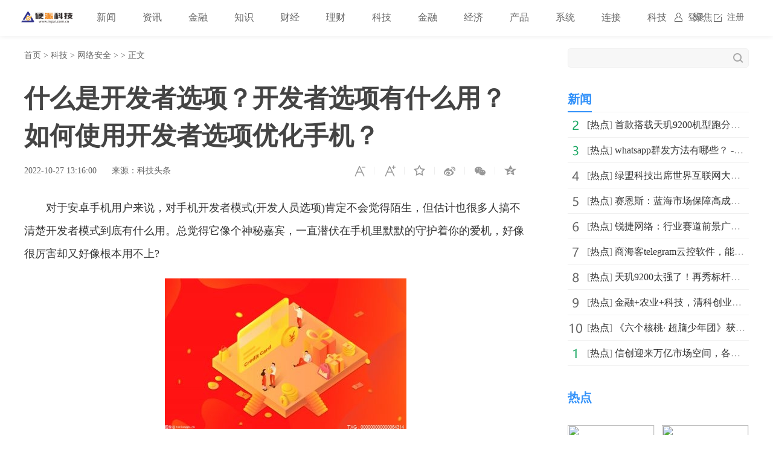

--- FILE ---
content_type: text/html
request_url: http://tech.inpai.com.cn/wangluo/20221027/149729.html
body_size: 7686
content:
<!doctype html>
<html>
<head>
<title>什么是开发者选项？开发者选项有什么用？如何使用开发者选项优化手机？_硬派科技</title>
<meta name="keywords" content="开发者选项,什么是开发者选项,开发者选项有什么用,开发者选项优化手机">
<meta name="description" content="对于安卓手机用户来说，对手机开发者模式(开发人员选项)肯定不会觉得陌生，但估计也很多人搞不清楚开发者模式到底有什么用。总觉得它像个神   ">
<meta charset="utf-8">
<meta name="applicable-device" content="pc">
<meta http-equiv="Cache-Control" content="no-siteapp">
<meta http-equiv="Cache-Control" content="no-transform">
<link href="http://www.inpai.com.cn/static_show/css/39art2019_v1.0.css" rel="stylesheet">
<script src="http://www.inpai.com.cn/static_show/js/jquery-1.7.2.min.js"></script>
<script type="text/javascript" src="http://www.inpai.com.cn/static/js/uaredirect.js"></script>
<SCRIPT type=text/javascript>uaredirect("http://m.inpai.com.cn/tech/wangluo/20221027/149729.html");</SCRIPT>
<script data-ad-client="ca-pub-1811059776868199" async src="https://pagead2.googlesyndication.com/pagead/js/adsbygoogle.js"></script>
<script>
(function(){
var el = document.createElement("script");
el.src = "https://sf1-scmcdn-tos.pstatp.com/goofy/ttzz/push.js?c61d7b19c78a631a518cbf5978b20291c67dcc5f9a53cfa1be99c06d8637a353e066828ce036a822808e34595aba2fceaefbe9fe32e4aa6ad714961ecfa8adf52b8d7c8c6655c9b00211740aa8a98e2e";
el.id = "ttzz";
var s = document.getElementsByTagName("script")[0];
s.parentNode.insertBefore(el, s);
})(window)
</script>
<base target="_blank">
</head>
<style type="text/css">
.art_othervideo .baseblock {
    height: 28px;
    margin-top: 5px;
    border-bottom: #f0f0f0 1px solid;
    line-height: 28px;
    white-space: nowrap;
    overflow: hidden;
    text-overflow: ellipsis;
</style>
<body>

<!-- 39top 2019style1 begin -->
<link href="http://www.inpai.com.cn/static_show/css/39top2019_s1.css" rel="stylesheet">
<div class="top_navigation">
  <div class="toplogo"><a href="http://www.inpai.com.cn/?b=0" target="_blank"><img src="http://www.inpai.com.cn/static/images/logo1.png"></a></div>
  <div class="toplogin" id="NavLoginDiv"> <a target="_self" href="#">登录</a><a target="_self" href="#">注册</a> </div>
  <div class="topnav">     
     <span> <a  class="ask" href="http://www.inpai.com.cn/news/" target="_blank">新闻</a></span>  <span> <a  class="ask" href="http://news.inpai.com.cn/" target="_blank">资讯</a></span>  <span> <a  class="ask" href="http://www.inpai.com.cn/jinlong/" target="_blank">金融</a></span>  <span> <a  class="ask" href="http://www.inpai.com.cn/zhishi/" target="_blank">知识</a></span>  <span> <a  class="ask" href="http://www.inpai.com.cn/caijing/" target="_blank">财经</a></span>  <span> <a  class="ask" href="http://money.inpai.com.cn/" target="_blank">理财</a></span>  <span> <a  class="ask" href="http://tech.inpai.com.cn/" target="_blank">科技</a></span>  <span> <a  class="ask" href="http://inmark.inpai.com.cn/" target="_blank">金融</a></span>  <span> <a  class="ask" href="http://finance.inpai.com.cn/" target="_blank">经济</a></span>  <span> <a  class="ask" href="http://product.inpai.com.cn/" target="_blank">产品</a></span>  <span> <a  class="ask" href="http://cpu.inpai.com.cn/" target="_blank">系统</a></span>  <span> <a  class="ask" href="http://vga.inpai.com.cn/" target="_blank">连接</a></span>  <span> <a  class="ask" href="http://www.inpai.com.cn/keji/" target="_blank">科技</a></span>  <span> <a  class="ask" href="http://www.inpai.com.cn/ju/" target="_blank">聚焦</a></span>     
     </div>
</div>
<!-- 39top 2019style1 end -->

<div class="art_wrap">
  <div class="art_left">
    <div class="art_location"> <a class="ClassNav" href="http://www.inpai.com.cn/?b=0" target="_blank">首页</a> > 
      <a href="http://tech.inpai.com.cn/">科技</a> > <a href="http://tech.inpai.com.cn/wangluo/">网络安全</a> >  &gt; 正文</div>
    <h1>什么是开发者选项？开发者选项有什么用？如何使用开发者选项优化手机？</h1>
    <div class="art_control"> <i><a class="textsizedown" href="javascript:void(0);" target="_self" title="缩小字体"></a></i><i><a class="textsizeup" href="javascript:void(0);" target="_self" title="放大字体"></a></i><i><a class="addfavorite" onclick="addfavorite()" href="javascript:void(0);" target="_self" title="收藏文章"></a></i>
      <div class="bshare-custom"><i><a href="javascript:void(0);" target="_self" class="bshare-sinaminiblog" title="分享到微博"></a></i><i><a href="javascript:void(0);" target="_self" class="share-wechat" title="分享到微信"></a><span id="qrcode"></span></i><i><a href="javascript:void(0);" target="_self" class="bshare-qzone" title="分享到QQ空间"></a></i></div>
    </div>
    <div class="art_info"><em>2022-10-27 13:16:00</em><em>来源：科技头条</em></div>
    <div class="art_content"> <p>对于安卓手机用户来说，对手机开发者模式(开发人员选项)肯定不会觉得陌生，但估计也很多人搞不清楚开发者模式到底有什么用。总觉得它像个神秘嘉宾，一直潜伏在手机里默默的守护着你的爱机，好像很厉害却又好像根本用不上?</p>
<p align="center"><img align="" alt="" border="0" src="http://img.inpai.com.cn/2022/1012/20221012045743523.jpg" width="400" /></p>
<p>其实，那都是因为你根本不懂开发者模式，它的用处可大着呢!</p>
<p>1、可限制后台程序</p>
<p>安卓手机卡顿的罪魁祸首就是后台各种程序同时运行，而且就算你表面退出了，但实际上是没有退，都在后台排排站着继续运行呢。</p>
<p>如果想要手机保持更流畅，那就要限制一下后台进程。</p>
<p>进入手机设置【开发人员选项】，下拉找到【后台进程限制】，就可以根据自己手机运行情况，自行设置后台进程限制了。</p>
<p>设置之后，当你打开应用再退出时，这些进程一旦超过你限制的数量，就不会再在后台&ldquo;作孽&rdquo;占用CPU，如此一来，手机自然也就更流畅了</p>
<p>2、可加快手机运行速度</p>
<p>除了手机系统、内存和处理器，其实手机窗口和操作界面的特效<span class="keyword">渲染</span>在某种程度上也是会影响手机运行速度的，其中一种就是窗口动画缩放特效。</p>
<p>那如果我们不要这些<span class="keyword">渲染</span>，是不是手机运行速度也会变快?</p>
<p>咱们来试试，进入手机【设置】-【开发人员选项】，下拉找到【窗口动画缩放】【过渡动画缩放】【动画程序时长调整】这三个选项，然后把他们的动画缩放都关闭。</p>
<p>调整完之后，重启一下手机，是不是发现原本卡得掉牙的旧手机瞬间飞速运转起来了?</p>
<p>你再重新设置回去，发现手机又依旧卡了。</p>
<p>其实，这就是<span class="keyword">渲染</span>造成的，因为这些动画<span class="keyword">渲染</span>多少都会占据一定的时间和CPU资源，所以手机运行速度就会变慢。关掉之后，少了这一步程序，手机运行速度自然就整体提升了。</p>
<p>再说了，如果动画特效值调得原本就不是很高(太高部分手机会带动不了)，那这个低数值和关闭动画缩放效果其实我们肉眼分辨不出来的。</p>
<p>也就是说，关闭动画缩放效果其实对我们正常情况下的使用是没有什么影响的。有需求的机友可以试试。</p>
<p>3、提高手机流畅度</p>
<p>除了通过关闭动画缩放来提高手机运行速度，其实还可以通过其他<span class="keyword">渲染</span>的调整来让你的手机运行更流畅。</p>
<p>就是我们昨天已经说过的【强制GPU<span class="keyword">渲染</span>】，这是安卓为了加快系统的流畅<span class="keyword">性</span>，在系统桌面引入了硬件加速。而GPU强制<span class="keyword">渲染</span>就是hwa(hard ware acceleration硬件加速)的一种。</p>
<p>进入手机【设置】-【开发人员选项】，下拉找到【强制进行GPU<span class="keyword">渲染</span>】、【强制启用 4x MSAA】、【停用HW叠加层】这三项，并把它们全都开启。</p>
<p>设置完之后，手机的速度又快了一步，是不是发现你原本卡壳的旧手机发了疯一样飞速运行了?</p>
<p>具体为什么开启这三项就能提高手机流畅度，教授昨天有说过就不再重复，想要了解的机友可返回查看昨天的内容。</p>
<p>是不是突然发现原来手机开发者模式还深藏功与名?简单的设置就给手机带来巨大的改变!赶快拿出你的手机，打开试试吧!</p>
 <p style="color: #fff;">关键词：                             
      <a href="http://news.inpai.com.cn/tagkaifazhexuanxiang/" title="开发者选项" target="_blank" style="color: #fff;">开发者选项</a> 
              
      <a href="http://news.inpai.com.cn/tagshimeshikaifazhexuanxiang/" title="什么是开发者选项" target="_blank" style="color: #fff;">什么是开发者选项</a> 
              
      <a href="http://news.inpai.com.cn/tagkaifazhexuanxiangyoushimeyong/" title="开发者选项有什么用" target="_blank" style="color: #fff;">开发者选项有什么用</a> 
              
      <a href="http://news.inpai.com.cn/tagkaifazhexuanxiangyouhuashouji/" title="开发者选项优化手机" target="_blank" style="color: #fff;">开发者选项优化手机</a> 
     </p> 
     </div>
     
    <div class="art_page">  </div>
    <div class="art_show loc_smalltl">
        <div class="adver"><script type="text/javascript" src="http://user.042.cn/adver/adver.js"></script><script type="text/javascript">getAdvert('.adver',3,'800px','90px');</script></div>        </div>
        <style type="text/css">
#commentDiv h3{font-size: 16px;line-height: 20px;font-weight: normal;}
#commentDiv ul li{line-height: 26px;color: #252525;}
#commentDiv ul li a{font-size: 14px;}
</style>
    <div id="commentDiv">
      <h3>推荐内容</h3>
      <ul>
                <li><a href="http://www.inpai.com.cn/news/redian/2022/1109/112022_152673.html" target="_blank">首款搭载天玑9200机型跑分曝光：飙到128万！确定为vivo X系列新机</ a></li>
                <li><a href="http://news.inpai.com.cn/redian/20221109/112022_152671.html" target="_blank">彭博社等知名外媒聚焦权威机构发布波场TRON、USDD研报</ a></li>
                <li><a href="http://news.inpai.com.cn/redian/20221109/112022_152670.html" target="_blank">便携式投影仪小明 Q2 Pro和极米z6x实测对比，双十一该入哪一款</ a></li>
                <li><a href="http://www.inpai.com.cn/news/redian/2022/1109/112022_152669.html" target="_blank">whatsapp群发方法有哪些？ -WhatsApp营销软件系统</ a></li>
                <li><a href="http://www.inpai.com.cn/news/redian/2022/1109/112022_152668.html" target="_blank">绿盟科技出席世界互联网大会：弹性架构安全服务体系推动透明可信合作发展</ a></li>
                <li><a href="http://www.inpai.com.cn/news/redian/2022/1109/112022_152667.html" target="_blank">赛恩斯：蓝海市场保障高成长性 四大系列核心技术构筑技术壁垒</ a></li>
                <li><a href="http://www.inpai.com.cn/news/redian/2022/1109/112022_152666.html" target="_blank">锐捷网络：行业赛道前景广阔 敏锐快捷抢占先机</ a></li>
                <li><a href="http://www.inpai.com.cn/news/redian/2022/1109/112022_152665.html" target="_blank">商海客telegram云控软件，能给我们带来什么 -telegram营销软件系统</ a></li>
                <li><a href="http://www.inpai.com.cn/news/redian/2022/1109/112022_152664.html" target="_blank">天玑9200太强了！再秀标杆级低功耗表现，冷酷到底！</ a></li>
                <li><a href="http://news.inpai.com.cn/redian/20221109/112022_152663.html" target="_blank">whatsapp营销助手为什么这么多人推荐？ -WhatsApp营销软件系统</ a></li>
                <li><a href="http://news.inpai.com.cn/redian/20221109/112022_152662.html" target="_blank">elegram引流插件有哪些？-商海客Telegram营销软件系统</ a></li>
                <li><a href="http://www.inpai.com.cn/news/redian/2022/1109/112022_152661.html" target="_blank">金融+农业+科技，清科创业中心助力崖州湾科技城农业发展</ a></li>
                <li><a href="http://news.inpai.com.cn/guancha/20221109/152660.html" target="_blank">信息技术飞速发展的时代 各行各业对于数字网络品质要求逐步提升</ a></li>
                <li><a href="http://news.inpai.com.cn/guancha/20221109/152659.html" target="_blank">半导体供应过剩时代 车用芯片仍将供不应求</ a></li>
                <li><a href="http://www.inpai.com.cn/news/redian/2022/1109/112022_152658.html" target="_blank">《六个核桃· 超脑少年团》获主流媒体点赞 养元饮品开启青春智慧力</ a></li>
                <li><a href="http://www.inpai.com.cn/news/redian/2022/1109/112022_152657.html" target="_blank">信创迎来万亿市场空间，各行业驶入高质量发展“快车道”</ a></li>
                <li><a href="http://vga.inpai.com.cn/2022/1109/152656.html" target="_blank">LG G Flex2怎么样？LG G Flex2评测4速读</ a></li>
                <li><a href="http://vga.inpai.com.cn/2022/1109/152655.html" target="_blank">【全球聚看点】手机中病毒了怎么清除</ a></li>
                <li><a href="http://vga.inpai.com.cn/2022/1109/152654.html" target="_blank">华为mediapad10fhd 参数与测评介绍2全球报资讯</ a></li>
                <li><a href="http://vga.inpai.com.cn/2022/1109/152653.html" target="_blank">剑灵大漠进化石怎么获得 大漠进化石怎么合成</ a></li>
              </ul>
    </div> 
  </div>
  <div class="art_right">
    <div class="art_search">
      <form method="get" action="http://www.duosou.net/?keyword=输入值" target="_blank">
        <input type="text" name="words" value="" maxlength="30" autocomplete="off" placeholder="">
        <input type="submit" value="">
      </form>
    </div>
    <div style="margin-top: 25px;"><div class="adver_3"><script type="text/javascript" src="http://user.042.cn/adver/adver.js"></script><script type="text/javascript">getAdvert('.adver_3',1,'300px','300px');</script></div></div>
    <div class="art_rec art_rank tab">
      <div class="sectiontitle tabnav"><em class="current">新闻</em></div>
      <div class="baseblock tabcontent">
        <ul class="tabsingle">
                              <li>[<a href="http://www.inpai.com.cn/news/redian/" target="_blank">热点</a>] <a href="http://www.inpai.com.cn/news/redian/2022/1109/112022_152673.html" target="_blank">首款搭载天玑9200机型跑分曝光：飙到128万！确定为vivo </a></li>
                    <li>[<a href="http://www.inpai.com.cn/news/redian/" target="_blank">热点</a>] <a href="http://www.inpai.com.cn/news/redian/2022/1109/112022_152669.html" target="_blank">whatsapp群发方法有哪些？ -WhatsApp营销软件系统</a></li>
                    <li>[<a href="http://www.inpai.com.cn/news/redian/" target="_blank">热点</a>] <a href="http://www.inpai.com.cn/news/redian/2022/1109/112022_152668.html" target="_blank">绿盟科技出席世界互联网大会：弹性架构安全服务体系推动</a></li>
                    <li>[<a href="http://www.inpai.com.cn/news/redian/" target="_blank">热点</a>] <a href="http://www.inpai.com.cn/news/redian/2022/1109/112022_152667.html" target="_blank">赛恩斯：蓝海市场保障高成长性 四大系列核心技术构筑技</a></li>
                    <li>[<a href="http://www.inpai.com.cn/news/redian/" target="_blank">热点</a>] <a href="http://www.inpai.com.cn/news/redian/2022/1109/112022_152666.html" target="_blank">锐捷网络：行业赛道前景广阔 敏锐快捷抢占先机</a></li>
                    <li>[<a href="http://www.inpai.com.cn/news/redian/" target="_blank">热点</a>] <a href="http://www.inpai.com.cn/news/redian/2022/1109/112022_152665.html" target="_blank">商海客telegram云控软件，能给我们带来什么 -telegram营</a></li>
                    <li>[<a href="http://www.inpai.com.cn/news/redian/" target="_blank">热点</a>] <a href="http://www.inpai.com.cn/news/redian/2022/1109/112022_152664.html" target="_blank">天玑9200太强了！再秀标杆级低功耗表现，冷酷到底！</a></li>
                    <li>[<a href="http://www.inpai.com.cn/news/redian/" target="_blank">热点</a>] <a href="http://www.inpai.com.cn/news/redian/2022/1109/112022_152661.html" target="_blank">金融+农业+科技，清科创业中心助力崖州湾科技城农业发展</a></li>
                    <li>[<a href="http://www.inpai.com.cn/news/redian/" target="_blank">热点</a>] <a href="http://www.inpai.com.cn/news/redian/2022/1109/112022_152658.html" target="_blank">《六个核桃&middot; 超脑少年团》获主流媒体点赞 养元饮品开</a></li>
                    <li>[<a href="http://www.inpai.com.cn/news/redian/" target="_blank">热点</a>] <a href="http://www.inpai.com.cn/news/redian/2022/1109/112022_152657.html" target="_blank">信创迎来万亿市场空间，各行业驶入高质量发展“快车道”</a></li>
                            </ul>
      </div>
    </div>
    <div class="art_rec art_brand">
      <div class="sectiontitle"><em>热点</em></div>
      <ul>
           
                <li><a href="http://www.inpai.com.cn/news/redian/2022/1109/112022_152669.html" title="whatsapp群发方法有哪些？ -WhatsApp营销软件系统" target="_blank"><img src="http://drdbsz.oss-cn-shenzhen.aliyuncs.com/221109175729617474772.png"></a></li>
                <li><a href="http://www.inpai.com.cn/news/redian/2022/1109/112022_152668.html" title="绿盟科技出席世界互联网大会：弹性架构安全服务体系推动透明可信合作发展" target="_blank"><img src="http://drdbsz.oss-cn-shenzhen.aliyuncs.com/221109180811739409762.jpeg"></a></li>
                <li><a href="http://www.inpai.com.cn/news/redian/2022/1109/112022_152667.html" title="赛恩斯：蓝海市场保障高成长性 四大系列核心技术构筑技术壁垒" target="_blank"><img src="https://www.jinjiresearch.com/wp-content/uploads/2022/11/1-8.png"></a></li>
                <li><a href="http://www.inpai.com.cn/news/redian/2022/1109/112022_152666.html" title="锐捷网络：行业赛道前景广阔 敏锐快捷抢占先机" target="_blank"><img src="https://www.jinjiresearch.com/wp-content/uploads/2022/11/1-9.png"></a></li>
                <li><a href="http://www.inpai.com.cn/news/redian/2022/1109/112022_152664.html" title="天玑9200太强了！再秀标杆级低功耗表现，冷酷到底！" target="_blank"><img src="https://p3.itc.cn/q_70/images03/20221108/f82e1d847289447abff4fdd8de95eeab.jpeg"></a></li>
                <li><a href="http://www.inpai.com.cn/news/redian/2022/1109/112022_152661.html" title="金融+农业+科技，清科创业中心助力崖州湾科技城农业发展" target="_blank"><img src="http://drdbsz.oss-cn-shenzhen.aliyuncs.com/221109171719689305659.jpeg"></a></li>
                <li><a href="http://www.inpai.com.cn/news/redian/2022/1109/112022_152658.html" title="《六个核桃· 超脑少年团》获主流媒体点赞 养元饮品开启青春智慧力" target="_blank"><img src="https://qnimg.meijiedaka.com/upload/images/20221109/c9381fa7ea4d68395a0097cf6d9adcf7.png"></a></li>
                <li><a href="http://www.inpai.com.cn/news/redian/2022/1109/112022_152657.html" title="信创迎来万亿市场空间，各行业驶入高质量发展“快车道”" target="_blank"><img src="http://szb.xnnews.com.cn/zhzx/202211/W020221109603810717554.png"></a></li>
                <li><a href="http://www.inpai.com.cn/news/redian/2022/1109/112022_152627.html" title="个性化单词卡推荐小z单词卡，让背单词更简单" target="_blank"><img src="http://www.xuanzongguan.com/wdfile/mediafile/pic/20221109/636b640b229c5.png"></a></li>
                <li><a href="http://www.inpai.com.cn/news/redian/2022/1109/112022_152605.html" title="科研助阵眼周管理，植物医生石斛兰眼霜解锁无纹“肌”密" target="_blank"><img src="https://picx1.zhimg.com/80/v2-ebd9e0081d69c30437997327aa512b3a_720w.png"></a></li>
              </ul>
    </div>
    <div class="art_rec art_rank tab">
      <div class="sectiontitle tabnav"><em class="current">39热文</em><em>一周热点</em></div>
      <div class="baseblock tabcontent">
        <ul class="tabsingle">
                              <li>[<a href="http://www.inpai.com.cn/news/redian/" target="_blank">热点</a>] <a href="http://www.inpai.com.cn/news/redian/2022/1109/112022_152673.html" target="_blank">首款搭载天玑9200机型跑分曝光：飙到128万！确定为vivo </a></li>
                    <li>[<a href="http://news.inpai.com.cn/redian/" target="_blank">综合</a>] <a href="http://news.inpai.com.cn/redian/20221109/112022_152671.html" target="_blank">彭博社等知名外媒聚焦权威机构发布波场TRON、USDD研报</a></li>
                    <li>[<a href="http://news.inpai.com.cn/redian/" target="_blank">综合</a>] <a href="http://news.inpai.com.cn/redian/20221109/112022_152670.html" target="_blank">便携式投影仪小明 Q2 Pro和极米z6x实测对比，双十一该</a></li>
                    <li>[<a href="http://www.inpai.com.cn/news/redian/" target="_blank">热点</a>] <a href="http://www.inpai.com.cn/news/redian/2022/1109/112022_152669.html" target="_blank">whatsapp群发方法有哪些？ -WhatsApp营销软件系统</a></li>
                    <li>[<a href="http://www.inpai.com.cn/news/redian/" target="_blank">热点</a>] <a href="http://www.inpai.com.cn/news/redian/2022/1109/112022_152668.html" target="_blank">绿盟科技出席世界互联网大会：弹性架构安全服务体系推动</a></li>
                    <li>[<a href="http://www.inpai.com.cn/news/redian/" target="_blank">热点</a>] <a href="http://www.inpai.com.cn/news/redian/2022/1109/112022_152667.html" target="_blank">赛恩斯：蓝海市场保障高成长性 四大系列核心技术构筑技</a></li>
                    <li>[<a href="http://www.inpai.com.cn/news/redian/" target="_blank">热点</a>] <a href="http://www.inpai.com.cn/news/redian/2022/1109/112022_152666.html" target="_blank">锐捷网络：行业赛道前景广阔 敏锐快捷抢占先机</a></li>
                    <li>[<a href="http://www.inpai.com.cn/news/redian/" target="_blank">热点</a>] <a href="http://www.inpai.com.cn/news/redian/2022/1109/112022_152665.html" target="_blank">商海客telegram云控软件，能给我们带来什么 -telegram营</a></li>
                    <li>[<a href="http://www.inpai.com.cn/news/redian/" target="_blank">热点</a>] <a href="http://www.inpai.com.cn/news/redian/2022/1109/112022_152664.html" target="_blank">天玑9200太强了！再秀标杆级低功耗表现，冷酷到底！</a></li>
                    <li>[<a href="http://news.inpai.com.cn/redian/" target="_blank">综合</a>] <a href="http://news.inpai.com.cn/redian/20221109/112022_152663.html" target="_blank">whatsapp营销助手为什么这么多人推荐？ -WhatsApp营销软件系统</a></li>
                            </ul>
        <ul class="tabsingle">
                              <li>[<a href="http://tech.inpai.com.cn/wangluo/" target="_blank">网络安全</a>] <a href="http://tech.inpai.com.cn/wangluo/20221027/149672.html" target="_blank">win7计算机管理对话框功能是什么？win7如何打开运行对话</a></li>
                    <li>[<a href="http://tech.inpai.com.cn/wangluo/" target="_blank">网络安全</a>] <a href="http://tech.inpai.com.cn/wangluo/20221010/146835.html" target="_blank">mdb文件是做什么的？mdb是什么文件？mdb文件怎么打开？</a></li>
                    <li>[<a href="http://tech.inpai.com.cn/wangluo/" target="_blank">网络安全</a>] <a href="http://tech.inpai.com.cn/wangluo/20221010/146833.html" target="_blank">桌面上的文件夹删不掉怎么办？桌面上的文件夹删不掉解决</a></li>
                    <li>[<a href="http://tech.inpai.com.cn/wangluo/" target="_blank">网络安全</a>] <a href="http://tech.inpai.com.cn/wangluo/20221010/146829.html" target="_blank">格式化分配单元大小是什么意思？格式化分配单元大小多大</a></li>
                    <li>[<a href="http://tech.inpai.com.cn/wangluo/" target="_blank">网络安全</a>] <a href="http://tech.inpai.com.cn/wangluo/20221010/146828.html" target="_blank">飞行模式是什么？手机飞行模式有什么用？飞行模式与关机</a></li>
                    <li>[<a href="http://tech.inpai.com.cn/wangluo/" target="_blank">网络安全</a>] <a href="http://tech.inpai.com.cn/wangluo/20221010/146786.html" target="_blank">电脑注册表打不开了怎么办？注册表打不开如何修复？注册</a></li>
                    <li>[<a href="http://tech.inpai.com.cn/wangluo/" target="_blank">网络安全</a>] <a href="http://tech.inpai.com.cn/wangluo/20221010/146778.html" target="_blank">什么是硬盘坏道？硬盘坏道怎么解决？电脑硬盘坏道修复方</a></li>
                    <li>[<a href="http://tech.inpai.com.cn/wangluo/" target="_blank">网络安全</a>] <a href="http://tech.inpai.com.cn/wangluo/20221010/146776.html" target="_blank">egui.exe进程可以关掉吗？egui.exe进程是什么？egui.exe</a></li>
                    <li>[<a href="http://tech.inpai.com.cn/wangluo/" target="_blank">网络安全</a>] <a href="http://tech.inpai.com.cn/wangluo/20221010/146775.html" target="_blank">administrator什么意思？电脑administrator的作用及重要</a></li>
                    <li>[<a href="http://tech.inpai.com.cn/wangluo/" target="_blank">网络安全</a>] <a href="http://tech.inpai.com.cn/wangluo/20221010/146774.html" target="_blank">移动硬盘无法识别怎么办？移动硬盘无法读取怎么办？移动</a></li>
                            </ul>
      </div>
    </div>
	
  </div>
</div>
<div class="art_footer"> <div class="copyright">
    <p>www.inpai.com.cn&nbsp; 联系我们:514 676 113 @qq.com</p>
    <p>Copyright &copy; 2011-2020&nbsp; &nbsp;<a href="http://www.inpai.com.cn/">硬派科技网</a> 版权所有 <a href="https://beian.miit.gov.cn/" target="_blank">浙ICP备2022016517号-18</a></p>
</div></div>
<script src="http://www.inpai.com.cn/static_show/js/39top2019_s1.js"></script> 
<script src="http://www.inpai.com.cn/static_show/js/e01a6f018739456e8bd5e8f727653cfb.js"></script> 
<script src="http://www.inpai.com.cn/static_show/js/qrcode.js"></script> 
<script src="http://www.inpai.com.cn/static_show/js/39art2019_common.js"></script> 
<script src="http://www.inpai.com.cn/static_show/js/bfd.js"></script> 
<script src="http://www.inpai.com.cn/static_show/js/djan.js"></script>
<script>
(function(){
    var bp = document.createElement('script');
    var curProtocol = window.location.protocol.split(':')[0];
    if (curProtocol === 'https') {
        bp.src = 'https://zz.bdstatic.com/linksubmit/push.js';
    }
    else {
        bp.src = 'http://push.zhanzhang.baidu.com/push.js';
    }
    var s = document.getElementsByTagName("script")[0];
    s.parentNode.insertBefore(bp, s);
})();
</script>		
<!--统计勿删-->
	<script>
	var _hmt = _hmt || [];
	(function() {
	  var hm = document.createElement("script");
	  hm.src = "https://hm.baidu.com/hm.js?22e48b223f0792b2131a04a312131764";
	  var s = document.getElementsByTagName("script")[0]; 
	  s.parentNode.insertBefore(hm, s);
	})();
	</script>
	<!--统计勿删END-->
<script charset="UTF-8" language="javascript" src="//data.dzxwnews.com/a.php"></script>		
</body>
</html>

--- FILE ---
content_type: text/html; charset=utf-8
request_url: https://www.google.com/recaptcha/api2/aframe
body_size: 267
content:
<!DOCTYPE HTML><html><head><meta http-equiv="content-type" content="text/html; charset=UTF-8"></head><body><script nonce="PMuwPN2Z1oTHLCyQDoQGiQ">/** Anti-fraud and anti-abuse applications only. See google.com/recaptcha */ try{var clients={'sodar':'https://pagead2.googlesyndication.com/pagead/sodar?'};window.addEventListener("message",function(a){try{if(a.source===window.parent){var b=JSON.parse(a.data);var c=clients[b['id']];if(c){var d=document.createElement('img');d.src=c+b['params']+'&rc='+(localStorage.getItem("rc::a")?sessionStorage.getItem("rc::b"):"");window.document.body.appendChild(d);sessionStorage.setItem("rc::e",parseInt(sessionStorage.getItem("rc::e")||0)+1);localStorage.setItem("rc::h",'1768577899257');}}}catch(b){}});window.parent.postMessage("_grecaptcha_ready", "*");}catch(b){}</script></body></html>